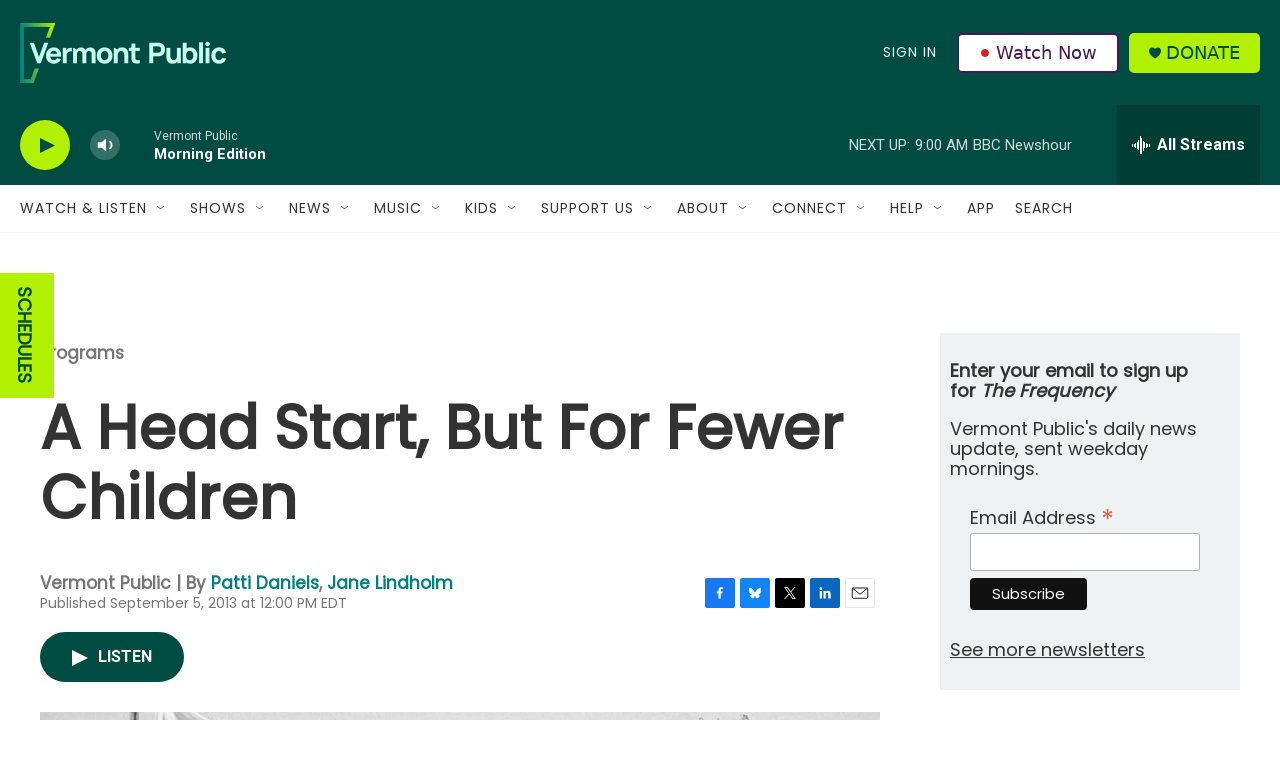

--- FILE ---
content_type: text/html; charset=utf-8
request_url: https://www.google.com/recaptcha/api2/aframe
body_size: 266
content:
<!DOCTYPE HTML><html><head><meta http-equiv="content-type" content="text/html; charset=UTF-8"></head><body><script nonce="KLAY_rbxrdoaHx5lV8g9SQ">/** Anti-fraud and anti-abuse applications only. See google.com/recaptcha */ try{var clients={'sodar':'https://pagead2.googlesyndication.com/pagead/sodar?'};window.addEventListener("message",function(a){try{if(a.source===window.parent){var b=JSON.parse(a.data);var c=clients[b['id']];if(c){var d=document.createElement('img');d.src=c+b['params']+'&rc='+(localStorage.getItem("rc::a")?sessionStorage.getItem("rc::b"):"");window.document.body.appendChild(d);sessionStorage.setItem("rc::e",parseInt(sessionStorage.getItem("rc::e")||0)+1);localStorage.setItem("rc::h",'1770031186140');}}}catch(b){}});window.parent.postMessage("_grecaptcha_ready", "*");}catch(b){}</script></body></html>